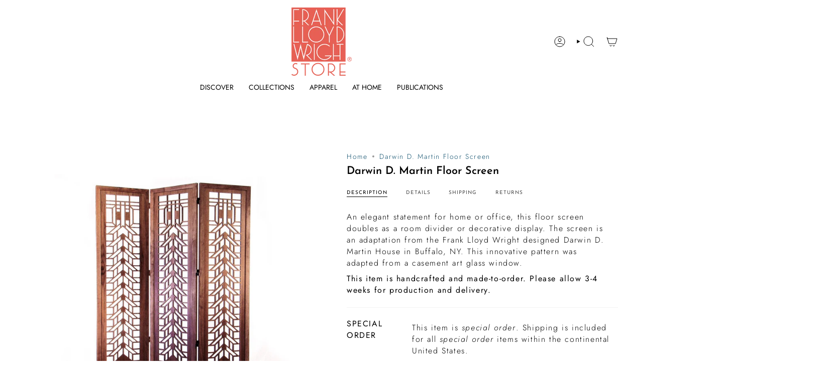

--- FILE ---
content_type: text/html; charset=utf-8
request_url: https://shop.franklloydwright.org/products/dd-martin-floor-screen-1-100729?section_id=api-product-grid-item
body_size: 1121
content:
<div id="shopify-section-api-product-grid-item" class="shopify-section">

<div data-api-content>
<div class="grid-item product-item  product-item--centered product-item--outer-text product-item--has-quickbuy "
    id="product-item--api-product-grid-item-6685615095892"
    data-grid-item
    
  >
    <div class="product-item__image" data-product-image>
      <a class="product-link" href="/products/dd-martin-floor-screen-1-100729" aria-label="Darwin D. Martin Floor Screen" data-product-link="/products/dd-martin-floor-screen-1-100729"><div class="product-item__bg" data-product-image-default><figure class="image-wrapper image-wrapper--cover lazy-image lazy-image--backfill is-loading" style="--aspect-ratio: 1;" data-aos="img-in"
  data-aos-delay="||itemAnimationDelay||"
  data-aos-duration="800"
  data-aos-anchor="||itemAnimationAnchor||"
  data-aos-easing="ease-out-quart"><img src="//shop.franklloydwright.org/cdn/shop/products/DD-Martin_1024x1024_2x_aad00669-f3e0-4dd2-8ad2-7ef28a3c9117.jpg?crop=center&amp;height=1252&amp;v=1768348750&amp;width=1252" alt="" width="1252" height="1252" loading="eager" srcset="//shop.franklloydwright.org/cdn/shop/products/DD-Martin_1024x1024_2x_aad00669-f3e0-4dd2-8ad2-7ef28a3c9117.jpg?v=1768348750&amp;width=136 136w, //shop.franklloydwright.org/cdn/shop/products/DD-Martin_1024x1024_2x_aad00669-f3e0-4dd2-8ad2-7ef28a3c9117.jpg?v=1768348750&amp;width=160 160w, //shop.franklloydwright.org/cdn/shop/products/DD-Martin_1024x1024_2x_aad00669-f3e0-4dd2-8ad2-7ef28a3c9117.jpg?v=1768348750&amp;width=180 180w, //shop.franklloydwright.org/cdn/shop/products/DD-Martin_1024x1024_2x_aad00669-f3e0-4dd2-8ad2-7ef28a3c9117.jpg?v=1768348750&amp;width=220 220w, //shop.franklloydwright.org/cdn/shop/products/DD-Martin_1024x1024_2x_aad00669-f3e0-4dd2-8ad2-7ef28a3c9117.jpg?v=1768348750&amp;width=254 254w, //shop.franklloydwright.org/cdn/shop/products/DD-Martin_1024x1024_2x_aad00669-f3e0-4dd2-8ad2-7ef28a3c9117.jpg?v=1768348750&amp;width=284 284w, //shop.franklloydwright.org/cdn/shop/products/DD-Martin_1024x1024_2x_aad00669-f3e0-4dd2-8ad2-7ef28a3c9117.jpg?v=1768348750&amp;width=292 292w, //shop.franklloydwright.org/cdn/shop/products/DD-Martin_1024x1024_2x_aad00669-f3e0-4dd2-8ad2-7ef28a3c9117.jpg?v=1768348750&amp;width=320 320w, //shop.franklloydwright.org/cdn/shop/products/DD-Martin_1024x1024_2x_aad00669-f3e0-4dd2-8ad2-7ef28a3c9117.jpg?v=1768348750&amp;width=480 480w, //shop.franklloydwright.org/cdn/shop/products/DD-Martin_1024x1024_2x_aad00669-f3e0-4dd2-8ad2-7ef28a3c9117.jpg?v=1768348750&amp;width=528 528w, //shop.franklloydwright.org/cdn/shop/products/DD-Martin_1024x1024_2x_aad00669-f3e0-4dd2-8ad2-7ef28a3c9117.jpg?v=1768348750&amp;width=640 640w, //shop.franklloydwright.org/cdn/shop/products/DD-Martin_1024x1024_2x_aad00669-f3e0-4dd2-8ad2-7ef28a3c9117.jpg?v=1768348750&amp;width=720 720w, //shop.franklloydwright.org/cdn/shop/products/DD-Martin_1024x1024_2x_aad00669-f3e0-4dd2-8ad2-7ef28a3c9117.jpg?v=1768348750&amp;width=960 960w, //shop.franklloydwright.org/cdn/shop/products/DD-Martin_1024x1024_2x_aad00669-f3e0-4dd2-8ad2-7ef28a3c9117.jpg?v=1768348750&amp;width=1080 1080w, //shop.franklloydwright.org/cdn/shop/products/DD-Martin_1024x1024_2x_aad00669-f3e0-4dd2-8ad2-7ef28a3c9117.jpg?v=1768348750&amp;width=1252 1252w" sizes="100vw" fetchpriority="high" class=" is-loading ">
</figure>

&nbsp;</div></a>

      <quick-add-product>
      <div class="quick-add__holder" data-quick-add-holder="6685615095892"><form method="post" action="/cart/add" id="ProductForm--api-product-grid-item-6685615095892" accept-charset="UTF-8" class="shopify-product-form" enctype="multipart/form-data"><input type="hidden" name="form_type" value="product" /><input type="hidden" name="utf8" value="✓" /><input type="hidden" name="id" value="39564709199956"><button class="quick-add__button caps"
              type="submit"
              name="add"
              aria-label="Quick add"
              data-add-to-cart
            >
              <span class="btn__text">Quick add
</span>
              <span class="btn__plus"></span>
              <span class="btn__added">&nbsp;</span>
              <span class="btn__loader">
                <svg height="18" width="18" class="svg-loader">
                  <circle r="7" cx="9" cy="9" />
                  <circle stroke-dasharray="87.96459430051421 87.96459430051421" r="7" cx="9" cy="9" />
                </svg>
              </span>
              <span class="btn__error" data-message-error>&nbsp;</span>
            </button><input type="hidden" name="product-id" value="6685615095892" /><input type="hidden" name="section-id" value="api-product-grid-item" /></form></div>
    </quick-add-product>
    </div>

    <div class="product-information"
      style="--swatch-size: var(--swatch-size-filters);"
      data-product-information>
      <div class="product-item__info">
        <a class="product-link" href="/products/dd-martin-floor-screen-1-100729" data-product-link="/products/dd-martin-floor-screen-1-100729">
          <p class="product-item__title">Darwin D. Martin Floor Screen</p>

          <div class="product-item__price__holder"><div class="product-item__price" data-product-price>
              
<span class="price">
  
    <span class="new-price">
      
$1,970.00
</span>
    
  
</span>

            </div>
          </div>
        </a></div>
    </div>
  </div></div></div>